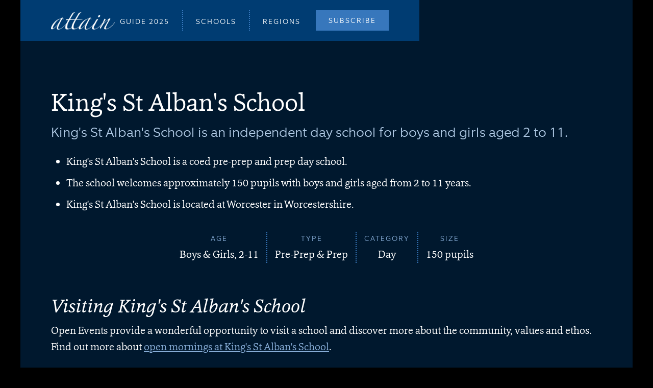

--- FILE ---
content_type: text/html
request_url: https://attain.guide/schools/kingsstalbans
body_size: 11530
content:
<!DOCTYPE html><!-- Last Published: Mon Jan 12 2026 12:06:55 GMT+0000 (Coordinated Universal Time) --><html data-wf-domain="attain.guide" data-wf-page="66f515220673fd83695f8bb4" data-wf-site="66dad070f8c407c5111ff8ba" data-wf-intellimize-customer-id="117162271" lang="en" data-wf-collection="66f515210673fd83695f8b05" data-wf-item-slug="kingsstalbans"><head><meta charset="utf-8"/><title>King&#x27;s St Alban&#x27;s School, Worcester WR1 | Attain Guide</title><meta content="King&#x27;s St Alban&#x27;s School, Worcestershire. King&#x27;s St Alban&#x27;s School is an independent day school for boys and girls aged 2 to 11." name="description"/><meta content="King&#x27;s St Alban&#x27;s School, Worcester WR1 | Attain Guide" property="og:title"/><meta content="King&#x27;s St Alban&#x27;s School, Worcestershire. King&#x27;s St Alban&#x27;s School is an independent day school for boys and girls aged 2 to 11." property="og:description"/><meta content="" property="og:image"/><meta content="King&#x27;s St Alban&#x27;s School, Worcester WR1 | Attain Guide" property="twitter:title"/><meta content="King&#x27;s St Alban&#x27;s School, Worcestershire. King&#x27;s St Alban&#x27;s School is an independent day school for boys and girls aged 2 to 11." property="twitter:description"/><meta content="" property="twitter:image"/><meta property="og:type" content="website"/><meta content="summary_large_image" name="twitter:card"/><meta content="width=device-width, initial-scale=1" name="viewport"/><link href="https://cdn.prod.website-files.com/66dad070f8c407c5111ff8ba/css/attainguide2025.shared.8d26ffd47.min.css" rel="stylesheet" type="text/css" integrity="sha384-jSb/1Hys2NWawt8oGKj5Rht+nQzwEz18z+4Zw4+hgRzzMXrTojdJ5doc5vb61Eor" crossorigin="anonymous"/><script type="text/javascript">!function(o,c){var n=c.documentElement,t=" w-mod-";n.className+=t+"js",("ontouchstart"in o||o.DocumentTouch&&c instanceof DocumentTouch)&&(n.className+=t+"touch")}(window,document);</script><link href="https://cdn.prod.website-files.com/66dad070f8c407c5111ff8ba/66deb998bee8110cb152bc78_attain_favicon.png" rel="shortcut icon" type="image/x-icon"/><link href="https://cdn.prod.website-files.com/66dad070f8c407c5111ff8ba/66deb9b7aed1107eb0a356bd_attain_webclip.png" rel="apple-touch-icon"/><link href="https://attain.guide/schools/kingsstalbans" rel="canonical"/><style>.anti-flicker, .anti-flicker * {visibility: hidden !important; opacity: 0 !important;}</style><style>[data-wf-hidden-variation], [data-wf-hidden-variation] * {
        display: none !important;
      }</style><script type="text/javascript">if (localStorage.getItem('intellimize_data_tracking_type') !== 'optOut') { localStorage.removeItem('intellimize_opt_out_117162271'); } if (localStorage.getItem('intellimize_data_tracking_type') !== 'optOut') { localStorage.setItem('intellimize_data_tracking_type', 'optOut'); }</script><script type="text/javascript">(function(e){var s={r:[]};e.wf={r:s.r,ready:t=>{s.r.push(t)}}})(window)</script><script type="text/javascript">(function(e,t,p){var n=document.documentElement,s={p:[],r:[]},u={p:s.p,r:s.r,push:function(e){s.p.push(e)},ready:function(e){s.r.push(e)}};e.intellimize=u,n.className+=" "+p,setTimeout(function(){n.className=n.className.replace(RegExp(" ?"+p),"")},t)})(window, 4000, 'anti-flicker')</script><link href="https://cdn.intellimize.co/snippet/117162271.js" rel="preload" as="script"/><script type="text/javascript">var wfClientScript=document.createElement("script");wfClientScript.src="https://cdn.intellimize.co/snippet/117162271.js",wfClientScript.async=!0,wfClientScript.onerror=function(){document.documentElement.className=document.documentElement.className.replace(RegExp(" ?anti-flicker"),"")},document.head.appendChild(wfClientScript);</script><link href="https://api.intellimize.co" rel="preconnect" crossorigin="true"/><link href="https://log.intellimize.co" rel="preconnect" crossorigin="true"/><link href="https://117162271.intellimizeio.com" rel="preconnect"/><meta property="og:site_name" content="Attain Guide">
<style>
	body {
		-webkit-font-smoothing: antialiased;
	}
</style>
<!-- This script is managed by Consent Pro -->
<script fs-consent-categories="analytics" fs-consent-scripttype="text/javascript" type="fs-consent">
  var _paq = window._paq = window._paq || [];
  _paq.push(["setDoNotTrack", true]);
  _paq.push(["disableCookies"]);
  _paq.push(['trackPageView']);
  _paq.push(['trackVisibleContentImpressions']);
  _paq.push(['enableLinkTracking']);
  (function() {
    var u="https://chapelstudios.matomo.cloud/";
    _paq.push(['setTrackerUrl', u+'matomo.php']);
    _paq.push(['setSiteId', '1']);
    var d=document, g=d.createElement('script'), s=d.getElementsByTagName('script')[0];
    g.async=true; g.src='//cdn.matomo.cloud/chapelstudios.matomo.cloud/matomo.js'; s.parentNode.insertBefore(g,s);
  })();
</script><script type="application/ld+json">
[{
	"@context": "https://schema.org",
	"@type": "BreadcrumbList",
	"itemListElement": [{
		"@type": "ListItem",
		"position": 1,
		"name": "Regions",
		"item": "https://attain.guide/regions"
	},{
		"@type": "ListItem",
		"position": 2,
		"name": "Worcestershire",
		"item": "https://attain.guide/regions/worcestershire"
	},{
		"@type": "ListItem",
		"position": 3,
		"name": "King&#39;s St Alban&#39;s School"
	}]
},
{
	"@context": "https://schema.org",
	"@type": "BreadcrumbList",
	"itemListElement": [{
		"@type": "ListItem",
		"position": 1,
		"name": "Schools",
		"item": "https://attain.guide/schools"
	},{
		"@type": "ListItem",
		"position": 2,
		"name": "King&#39;s St Alban&#39;s School"
	}]
}]
</script>
<script src="https://api.mapbox.com/mapbox-gl-js/v3.14.0/mapbox-gl.js"></script>
<link
  href="https://api.mapbox.com/mapbox-gl-js/v3.14.0/mapbox-gl.css"
  rel="stylesheet"
/>
<style>
  .map-sidebar {
    position: relative;
		width: 360px;
		z-index: 1;
    overflow: hidden;
		max-height: 450px;
    background: #002444;
  }

  .map-window {
		height: 450px;
    width: 100%;
  }
  
  .map-listings {
  height: 100%;
  overflow: auto;
  padding-bottom: 60px;
  width: 100%;
  }

  .map-listings .item {  
  padding-left: 15px;
	text-decoration: none;
	padding-bottom: 7px;
	padding-top: 7px;
  }

  .map-listings .item:last-child {
  border-bottom: none;
  }

  .map-listings .item .title {
	font-family: Equip Light,Arial,sans-serif;
	font-size: 16px;
	text-decoration: none;
  }

  .map-listings .item .title small {
  font-weight: 400;
  }

  .map-listings .item.active .title,
  .map-listings .item .title:hover {
  color: #33638e;
  }

  .map-listings .item.active {
  background-color: #002444;
  }

  ::-webkit-scrollbar {
  width: 0px;
  height: 0px;
  border-left: 0;
  background: rgba(0 0 0 0.1);
  }

  ::-webkit-scrollbar-track {
  background: none;
  }

	/* Marker tweaks */
	.mapboxgl-popup-close-button {
	  display: none;
	}
	
	.mapboxgl-popup-content {
	  font-family: Equip Light,Arial,sans-serif;
	  font-size: 14px;
	  line-height: 18px;
	  width: 180px;
    padding: 10px;
    text-align: center;
    background: #002444;
	}
	
	.mapboxgl-popup-content h6 {
	  font-size: 16px;
	}
	
	.mapboxgl-popup-content p {
	  font-size: 12px;
    margin-bottom: 10px;
	}
	
	.mapboxgl-popup-content div {
	  padding: 10px;
	}
	
	.mapboxgl-popup-anchor-top > .mapboxgl-popup-content {
	  margin-top: 0px;
	}
	
	.mapboxgl-popup-anchor-top > .mapboxgl-popup-tip {
	  border-bottom-color: #002444;
	}
  
  .mapboxgl-popup-anchor-bottom .mapboxgl-popup-tip {
	  border-top-color: #002444;
  }

	.marker {
	  background-image: url('https://cdn.prod.website-files.com/66dad070f8c407c5111ff8ba/685d15b81cce13bbe7749155_attain_marker.png');
	  background-size: cover;
	  width: 32px;
	  height: 32px;
	  border-radius: 50%;
	  cursor: pointer;
	}

	.mapboxgl-popup {
	  padding-bottom: 50px;
	}
</style><script src="https://cdn.prod.website-files.com/66dad070f8c407c5111ff8ba%2F6544eda5f000985a163a8687%2F670d3cd7896d614e66d631f5%2Ffinsweetcomponentsconfig-1.0.30.js" type="module" async="" siteId="66dad070f8c407c5111ff8ba" finsweet="components"></script><script src="https://api.consentpro.com/v1/cdn/runtime/66dad070f8c407c5111ff8ba/693a7f9f21a38b18.js" type="text/javascript" finsweet="consentpro" async=""></script></head><body class="body"><section class="attain"><div class="w-layout-blockcontainer page w-container"><div class="navbar"><div data-animation="default" class="navbar-logo-container shadow-three w-nav" data-easing2="ease" data-easing="ease" data-collapse="small" role="banner" data-no-scroll="1" data-duration="400" data-doc-height="1"><div class="navbar-attain"><div class="navbar-wrapper"><a data-wf-native-id-path="d1b7bf86-eda7-a1d9-4f6a-78a0581fa979:fbe1c1cc-42fd-b7ce-8f79-60d69598cd1f" data-wf-ao-click-engagement-tracking="true" data-wf-element-id="fbe1c1cc-42fd-b7ce-8f79-60d69598cd1f" data-wf-component-context="%5B%7B%22componentId%22%3A%22fbe1c1cc-42fd-b7ce-8f79-60d69598cd1b%22%2C%22instanceId%22%3A%22d1b7bf86-eda7-a1d9-4f6a-78a0581fa979%22%7D%5D" href="/" class="navbar-brand w-nav-brand"><img src="https://cdn.prod.website-files.com/66dad070f8c407c5111ff8ba/66df0088eaadef411f40dc50_attain_logo_white.webp" loading="lazy" width="125" height="Auto" alt="Attain Logo" class="attain-logo"/></a><nav role="navigation" class="nav-menu-wrapper w-nav-menu"><ul role="list" class="nav-menu-two w-list-unstyled"><li><a data-wf-native-id-path="d1b7bf86-eda7-a1d9-4f6a-78a0581fa979:fbe1c1cc-42fd-b7ce-8f79-60d69598cd24" data-wf-ao-click-engagement-tracking="true" data-wf-element-id="fbe1c1cc-42fd-b7ce-8f79-60d69598cd24" data-wf-component-context="%5B%7B%22componentId%22%3A%22fbe1c1cc-42fd-b7ce-8f79-60d69598cd1b%22%2C%22instanceId%22%3A%22d1b7bf86-eda7-a1d9-4f6a-78a0581fa979%22%7D%5D" href="/2025" class="nav-link">Guide 2025</a></li><li><div class="nav-divider"></div></li><li><a data-wf-native-id-path="d1b7bf86-eda7-a1d9-4f6a-78a0581fa979:fbe1c1cc-42fd-b7ce-8f79-60d69598cd2e" data-wf-ao-click-engagement-tracking="true" data-wf-element-id="fbe1c1cc-42fd-b7ce-8f79-60d69598cd2e" data-wf-component-context="%5B%7B%22componentId%22%3A%22fbe1c1cc-42fd-b7ce-8f79-60d69598cd1b%22%2C%22instanceId%22%3A%22d1b7bf86-eda7-a1d9-4f6a-78a0581fa979%22%7D%5D" href="/regions" class="nav-link">Schools</a></li><li><div class="nav-divider"></div></li><li><a data-wf-native-id-path="d1b7bf86-eda7-a1d9-4f6a-78a0581fa979:fbe1c1cc-42fd-b7ce-8f79-60d69598cd29" data-wf-ao-click-engagement-tracking="true" data-wf-element-id="fbe1c1cc-42fd-b7ce-8f79-60d69598cd29" data-wf-component-context="%5B%7B%22componentId%22%3A%22fbe1c1cc-42fd-b7ce-8f79-60d69598cd1b%22%2C%22instanceId%22%3A%22d1b7bf86-eda7-a1d9-4f6a-78a0581fa979%22%7D%5D" href="/regions" class="nav-link">Regions</a></li><li class="mobile-margin-top-11 nav-spacer"><a data-wf-native-id-path="d1b7bf86-eda7-a1d9-4f6a-78a0581fa979:fbe1c1cc-42fd-b7ce-8f79-60d69598cd31" data-wf-ao-click-engagement-tracking="true" data-wf-element-id="fbe1c1cc-42fd-b7ce-8f79-60d69598cd31" data-wf-component-context="%5B%7B%22componentId%22%3A%22fbe1c1cc-42fd-b7ce-8f79-60d69598cd1b%22%2C%22instanceId%22%3A%22d1b7bf86-eda7-a1d9-4f6a-78a0581fa979%22%7D%5D" href="/2025/subscribe" class="button-primary w-button">SUBSCRIBE</a></li></ul></nav><div class="menu-button-2 w-nav-button"><div class="icon-2 w-icon-nav-menu"></div></div></div></div></div></div><div class="header-elements w-condition-invisible"><div class="background-image-overlay"></div><img loading="lazy" src="https://cdn.prod.website-files.com/66dad070f8c407c5111ff8ba/66e000482f95b58ba0e8c169_attainguide2025_header.jpg" alt="" class="background-image-full w-dyn-bind-empty"/></div><div class="header-elements-detais w-condition-invisible"><div class="header-elements-logo-div w-condition-invisible"><img src="https://cdn.prod.website-files.com/66dad070f8c407c5111ff8ba/679cae419b334783346b131f_1px_spacer.png" loading="lazy" width="120" height="120" alt="King&#x27;s St Alban&#x27;s School" class="header-elements-logo w-dyn-bind-empty"/></div><div class="header-elements-title w-embed">King&#39;s St Alban&#39;s School</div><div class="header-elements-block"><div class="header-elements-text">Boys &amp; Girls, 2-11</div><div class="header-elements-text">Day</div><div class="header-elements-text">Worcestershire</div></div></div><div class="w-layout-blockcontainer container-spacer w-container"></div><div class="w-layout-blockcontainer container w-container"><div class="main"><div data-w-id="3a3329eb-8e13-3f61-b749-8de520c06de7" style="opacity:0" class="breadcrumbs-container schools"><a href="/" data-wf-native-id-path="3a3329eb-8e13-3f61-b749-8de520c06de8" data-wf-ao-click-engagement-tracking="true" data-wf-element-id="3a3329eb-8e13-3f61-b749-8de520c06de8" class="breadcrumbs">/</a><a href="/regions" data-wf-native-id-path="8d11c65b-0613-122a-e6f5-f7fe270087c3" data-wf-ao-click-engagement-tracking="true" data-wf-element-id="8d11c65b-0613-122a-e6f5-f7fe270087c3" class="breadcrumbs">Regions</a><div class="breadcrumbs">/</div><a href="/regions/midlands" data-wf-native-id-path="34144990-488f-88a9-4f39-727f11609137" data-wf-ao-click-engagement-tracking="true" data-wf-element-id="34144990-488f-88a9-4f39-727f11609137" class="breadcrumbs shorten">Midlands</a><div class="breadcrumbs">/</div><a href="/regions/worcestershire" data-wf-native-id-path="38e765ef-034b-8053-d58c-852c766d87a0" data-wf-ao-click-engagement-tracking="true" data-wf-element-id="38e765ef-034b-8053-d58c-852c766d87a0" class="breadcrumbs shorten">Worcestershire</a><div class="breadcrumbs-school">/</div><div class="breadcrumbs-school final">King&#x27;s St Alban&#x27;s School</div></div><h1>King&#x27;s St Alban&#x27;s School</h1><div class="standfirst">King&#x27;s St Alban&#x27;s School is an independent day school for boys and girls aged 2 to 11.</div><div class="school-profile-text w-richtext"><ul role="list"><li>King&#x27;s St Alban&#x27;s School is a coed pre-prep and prep day school.</li><li>The school welcomes approximately 150 pupils with boys and girls aged from 2 to 11 years.</li><li>King&#x27;s St Alban&#x27;s School is located at Worcester in Worcestershire.</li></ul></div><div class="w-dyn-list"><div role="list" class="w-dyn-items"><div role="listitem" class="w-dyn-item"><div class="overview w-dyn-bind-empty w-richtext"></div></div></div></div></div></div><div class="w-layout-blockcontainer full-width w-container"><div class="school-atributes-list"><div class="attributes-block"><div class="attributes-title">Age</div><div class="attributes">Boys &amp; Girls, 2-11</div></div><div class="divider-dotted"></div><div class="attributes-block"><div class="attributes-title">Type</div><div class="attributes">Pre-Prep &amp; Prep</div></div><div class="divider-dotted"></div><div class="attributes-block"><div class="attributes-title">Category</div><div class="attributes">Day</div></div><div class="divider-dotted"></div><div class="attributes-block"><div class="attributes-title">Size</div><div class="attributes w-embed"><div data-track-content data-content-name="profile" data-content-piece="kingsstalbans">150 pupils</div></div></div></div></div><div class="w-layout-blockcontainer full-width w-container"><div class="head-quote-wrapper"><div class="w-dyn-list"><div class="empty-state w-dyn-empty"></div></div></div></div><div class="w-layout-blockcontainer container w-container"><div class="main"><div class="head-details"><div class="w-dyn-list"><div class="empty-state w-dyn-empty"></div></div></div></div></div><div class="w-layout-blockcontainer full-width w-condition-invisible w-container"><img src="https://cdn.prod.website-files.com/66dad070f8c407c5111ff8ba/679cae419b334783346b131f_1px_spacer.png" loading="lazy" id="w-node-bc12b3c6-c013-980e-fe3b-9386ddacec38-695f8bb4" alt="King&#x27;s St Alban&#x27;s School" class="school-header-photo w-dyn-bind-empty"/></div><div class="w-layout-blockcontainer container w-container"><div class="main"><div class="w-dyn-list"><div role="list" class="w-dyn-items"><div role="listitem" class="w-dyn-item"><h2 class="w-condition-invisible">Curriculum</h2><div class="w-dyn-bind-empty w-richtext"></div><div class="exam-results"><div class="school-exam-results"><div class="exam-results-data w-condition-invisible"><div class="exam-results-title">A LEVEL A*–B</div><div class="exam-results-number w-embed">%</div></div><div class="exam-results-data w-condition-invisible"><div class="exam-results-title">A LEVEL A* / A</div><div class="exam-results-number w-embed">%</div></div><div class="exam-results-data w-condition-invisible"><div class="exam-results-title">A LEVEL A*s</div><div class="exam-results-number w-embed">%</div></div></div><div class="school-exam-results"><div class="exam-results-data w-condition-invisible"><div class="exam-results-title">GCSE 9–7</div><div class="exam-results-number w-embed">%</div></div><div class="exam-results-data w-condition-invisible"><div class="exam-results-title">GCSE 9 / 8</div><div class="exam-results-number w-embed">%</div></div><div class="exam-results-data w-condition-invisible"><div class="exam-results-title">GCSE 9s</div><div class="exam-results-number w-embed">%</div></div></div></div><div class="exam-results-notes w-condition-invisible w-dyn-bind-empty"></div><div class="exam-results-notes w-condition-invisible w-embed">% secured a place at their first choice of university.</div><h2 class="w-condition-invisible">Pastoral care</h2><div class="w-dyn-bind-empty w-richtext"></div><h2 class="w-condition-invisible">Extracurricular</h2><div class="w-dyn-bind-empty w-richtext"></div></div></div></div></div></div><div class="w-layout-blockcontainer full-width w-condition-invisible w-container"><img src="https://cdn.prod.website-files.com/66dad070f8c407c5111ff8ba/679cae419b334783346b131f_1px_spacer.png" loading="lazy" id="w-node-_69dc0798-4341-b32d-c9f2-f2a678b47ab9-695f8bb4" alt="King&#x27;s St Alban&#x27;s School" class="school-header-photo w-dyn-bind-empty"/></div><div class="w-layout-blockcontainer container bottom w-container"><div class="main"><div class="w-dyn-list"><div class="empty-state-transparent w-dyn-empty"><h2 class="w-condition-invisible">Ethos</h2><div class="ethos-profile-text w-condition-invisible w-dyn-bind-empty w-richtext"></div><div class="ethos-breakout-quote w-condition-invisible w-dyn-bind-empty w-richtext"></div><div class="ethos-quote-label w-condition-invisible w-embed">Source: King&#39;s St Alban&#39;s School</div></div></div></div></div><div class="w-layout-blockcontainer container w-container"><div class="main"><div id="visit" class="open-days-title w-embed"><h2>Visiting King&#39;s St Alban&#39;s School</h2></div><div class="w-dyn-list"><div role="list" class="w-dyn-items"><div role="listitem" class="w-dyn-item"><div class="open-events-intro w-embed"><p>Open Events provide a wonderful opportunity to visit a school and discover more about the community, values and ethos. Find out more about <a href="/opendays/kings-st-albans-school-open-day">open mornings at King&#39;s St Alban&#39;s School</a>.</p></div></div></div></div><div class="open-events-section w-condition-invisible"><div class="open-events-dates w-dyn-list"><div class="open-events-unknown w-dyn-empty"></div></div></div></div></div><div class="w-layout-blockcontainer full-width w-condition-invisible w-container"><img src="https://cdn.prod.website-files.com/66dad070f8c407c5111ff8ba/679cae419b334783346b131f_1px_spacer.png" loading="lazy" id="w-node-_0cefb96c-3d87-394a-5df4-06fca3c7553e-695f8bb4" alt="King&#x27;s St Alban&#x27;s School" class="school-header-photo w-dyn-bind-empty"/></div><div class="w-layout-blockcontainer full-width w-condition-invisible w-container"></div><div class="w-layout-blockcontainer container w-container"><div class="main"><h2 class="w-condition-invisible">Fees, Inspections &amp; Governance</h2><div class="w-dyn-list"><div role="list" class="w-dyn-items"><div role="listitem" class="w-dyn-item"><h3 class="inspections-heading w-condition-invisible">Fees</h3><div class="w-condition-invisible w-dyn-bind-empty w-richtext"></div><div class="fees-link w-condition-invisible w-embed"><a href="" target="_blank" class="button-primary home w-button" style="margin-top:0px;">Read about King&#39;s St Alban&#39;s School Fees</a></div></div></div></div><div class="inspections w-condition-invisible"><div class="inspections-details"><h3 class="inspections-heading">Inspections</h3><div class="inspections-text w-embed"><p>King&#39;s St Alban&#39;s School is inspected by the Independent Schools Inspectorate (ISI) on behalf of the Department for Education. Routine inspections take place once every three years.</p></div></div><div class="governance-details"><h3 class="governance-heading">Governance</h3><div class="governance-text w-embed"><p> </p></div></div><div class="inspections-details"><div class="inspection-link w-embed"><a href="" target="_blank" class="button-primary home w-button">Read the inspection report</a></div></div><div class="governance-details"><div class="governance-link w-embed"><a href="" target="_blank" class="button-primary home w-button">Read more about governance</a></div></div></div></div></div><div class="w-layout-blockcontainer full-width w-condition-invisible w-container"><div class="feature-images w-condition-invisible"><div class="w-dyn-list"><script type="text/x-wf-template" id="wf-template-1fca14c7-92ec-74b0-ddb0-0f8b229c9812">%3Cdiv%20role%3D%22listitem%22%20class%3D%22w-dyn-item%20w-dyn-repeater-item%22%3E%3Cimg%20src%3D%22https%3A%2F%2Fcdn.prod.website-files.com%2Fplugins%2FBasic%2Fassets%2Fplaceholder.60f9b1840c.svg%22%20loading%3D%22lazy%22%20alt%3D%22%22%20class%3D%22feature-images-square%20w-dyn-bind-empty%22%2F%3E%3C%2Fdiv%3E</script><div role="list" class="feature-images-block w-dyn-items w-dyn-hide"></div><div class="empty-state w-dyn-empty"><div>No items found.</div></div></div><div class="photo-credit full-width w-condition-invisible w-embed"></div></div></div><div class="w-layout-blockcontainer container w-container"><div class="main"><div id="admissions" class="admissions-title w-embed"><h2>King&#39;s St Alban&#39;s School Admissions</h2></div><div class="w-dyn-list"><div class="empty-state-transparent w-dyn-empty"><div class="w-embed">To find out more about King&#39;s St Alban&#39;s School, contact the Admissions team at the school.</div></div></div><div class="w-dyn-list"><div role="list" class="w-dyn-items"><div role="listitem" class="w-dyn-item"><div class="faqs-intro w-embed"><p style="margin-top: -10px">Find answers to frequently asked questions about <a href="/faqs/kings-st-albans-school">King&#39;s St Alban&#39;s School</a>.</p></div></div></div></div></div></div><div class="w-layout-blockcontainer container bottom w-container"><div class="main"><div class="prep-links w-condition-invisible"><div class="w-embed"><h2>King&#39;s St Alban&#39;s School Feeder Preps</h2></div><div class="w-embed"><p>Pupils join King&#39;s St Alban&#39;s School from a number of 'feeder' prep schools including:</p></div><div class="w-dyn-bind-empty w-richtext"></div><div class="mobile-text">Scroll right to see all the details about the schools below, including type and location.</div><div class="school-list-others w-dyn-list"><div class="empty-state w-dyn-empty"></div></div></div><div class="destinations w-condition-invisible"><h2>Leavers&#x27; Destinations</h2><div class="w-embed"><p>At the end of their time at King&#39;s St Alban&#39;s School, pupils go on to a number of leading senior schools.</p></div><div class="w-dyn-bind-empty w-richtext"></div><div class="school-list-others w-dyn-list"><div class="empty-state w-dyn-empty"></div></div><div class="mobile-text">Scroll right to see all the details about the schools below, including type and location.</div></div><div class="nav-map-header"><div class="div-block-41"><div class="school-logo-block"><div class="div-block-42"><div class="school-letters">KSAS</div></div><div class="div-block-43"><div class="div-block-44"></div><div class="div-block-45"></div></div></div></div><div class="w-condition-invisible"><img src="https://cdn.prod.website-files.com/66dad070f8c407c5111ff8ba/679cae419b334783346b131f_1px_spacer.png" loading="lazy" width="120" height="120" alt="King&#x27;s St Alban&#x27;s School" class="logo w-dyn-bind-empty"/></div><div class="div-block-20"><div class="address w-embed"><p>King&#39;s St Alban&#39;s School, Mill Street, Worcester, Worcestershire, WR1 2NJ.<br>
<em>Boys &amp; Girls, 2-11 &middot; Day</em><br>
To discover more, visit the <a class="web-text" href="https://www.ksw.org.uk/kings-st-albans/" target="_blank" onclick="_paq.push(['trackEvent', 'link', 'kingsstalbans']);">King&#39;s St Alban&#39;s School website</a>.</p></div></div></div><div class="nav-map-container"><div class="nav-map"><div class="map-sidebar"><div id="header" class="map-header"><div class="w-embed"><h3 style="margin-bottom:15px;">Worcestershire</h3></div></div><div id="listings" class="map-listings"></div></div><div id="map" class="map-window"></div></div><div class="w-embed w-script"><script>
  mapboxgl.accessToken = 'pk.eyJ1IjoiY2hhcGVsc3R1ZGlvcyIsImEiOiJjbHh4ZDcwNG8wMDd3MmlzOW0xNzc3Nmp5In0.cAVPmTm4u_BZ7E_I1MJC1w';

  const map = new mapboxgl.Map({
    container: 'map',
    style: 'mapbox://styles/mapbox/standard',
    config: {
    	basemap: {
      	lightPreset: "dusk"
      }
    },
    center: [-2.22176, 52.18621],
    zoom: 14,
  });
  
  const popup = new mapboxgl.Popup({ focusAfterOpen: false, closeOnClick: true })
		.setLngLat([-2.22176, 52.18621])
		.setHTML(`<h6 style="line-height:1.2em; font-family:Cassia, Georgia, sans-serif; font-weight:400; font-size:20px;"><a href="/schools/kingsstalbans" style="text-decoration: none; outline: none;">King&#39;s St Alban&#39;s School</a></h6><p style="margin-left:10px;margin-right:10px;">Mill Street, Worcester, Worcestershire, WR1 2NJ</p>`)
		.addTo(map);
    
  map.addControl(new mapboxgl.NavigationControl());
    
</script></div><div class="w-dyn-list"><div role="list" class="w-dyn-items"><div role="listitem" class="w-dyn-item"><div class="w-richtext"><div class="w-embed w-script"><script>

  const schools = {
	'type': 'FeatureCollection',
	'features': [
	{
'type': 'Feature',
'geometry': {
'type': 'Point',
'coordinates': [-2.06476, 52.33056]
},
'properties': {
'title': 'Bromsgrove School',
'address': 'Worcester Road, Bromsgrove, Worcestershire, B61 7DU',
'ref': 'bromsgrove'
}
},
{
'type': 'Feature',
'geometry': {
'type': 'Point',
'coordinates': [-2.24266, 52.40690]
},
'properties': {
'title': 'Heathfield Knoll School',
'address': 'Wolverley Road, Wolverley, Worcestershire, DY10 3QE',
'ref': 'heathfieldknoll'
}
},
{
'type': 'Feature',
'geometry': {
'type': 'Point',
'coordinates': [-2.22587, 52.23825]
},
'properties': {
'title': 'King\'s Hawford',
'address': 'Lock Lane, Worcester, Worcestershire, WR3 7SE',
'ref': 'kingshawford'
}
},
{
'type': 'Feature',
'geometry': {
'type': 'Point',
'coordinates': [-2.22176, 52.18621]
},
'properties': {
'title': 'King\'s St Alban\'s School',
'address': 'Mill Street, Worcester, Worcestershire, WR1 2NJ',
'ref': 'kingsstalbans'
}
},
{
'type': 'Feature',
'geometry': {
'type': 'Point',
'coordinates': [-2.22058, 52.18755]
},
'properties': {
'title': 'King\'s Worcester',
'address': '5 College Green, Worcester, WR1 2LL',
'ref': 'kingsworcester'
}
},
{
'type': 'Feature',
'geometry': {
'type': 'Point',
'coordinates': [-2.32613, 52.1042]
},
'properties': {
'title': 'Malvern College',
'address': 'College Road, Malvern, Worcestershire, WR14 3DF',
'ref': 'malverncollege'
}
},
{
'type': 'Feature',
'geometry': {
'type': 'Point',
'coordinates': [-2.31736, 52.11067]
},
'properties': {
'title': 'Malvern St James Girls\' School',
'address': '15 Avenue Road, Malvern, Worcestershire, WR14 3BA',
'ref': 'malvernstjames'
}
},
{
'type': 'Feature',
'geometry': {
'type': 'Point',
'coordinates': [-2.14258, 52.27684]
},
'properties': {
'title': 'RGS Dodderhill',
'address': 'Crutch Lane, Droitwich, WR9 0BE',
'ref': 'rgsdodderhill'
}
},
{
'type': 'Feature',
'geometry': {
'type': 'Point',
'coordinates': [-2.22688, 52.19906]
},
'properties': {
'title': 'RGS Springfield',
'address': 'Britannia Square, Worcester, Worcestershire, WR1 3DL',
'ref': 'rgsspringfield'
}
},
{
'type': 'Feature',
'geometry': {
'type': 'Point',
'coordinates': [-2.20836, 52.23017]
},
'properties': {
'title': 'RGS The Grange',
'address': 'Grange Lane, Claines, Worcester, WR3 7RR',
'ref': 'rgsthegrange'
}
},
{
'type': 'Feature',
'geometry': {
'type': 'Point',
'coordinates': [-2.22483, 52.20069]
},
'properties': {
'title': 'RGS Worcester',
'address': 'Upper Tything, Worcester, WR1 1HP',
'ref': 'rgsworcester'
}
},
{
'type': 'Feature',
'geometry': {
'type': 'Point',
'coordinates': [-2.33714, 52.08391]
},
'properties': {
'title': 'The Downs Malvern',
'address': 'Colwall, Malvern, Worcestershire, WR13 6EY',
'ref': 'thedownsmalvern'
}
},
{
'type': 'Feature',
'geometry': {
'type': 'Point',
'coordinates': [-2.36525, 52.07364]
},
'properties': {
'title': 'The Elms',
'address': 'Colwall, Malvern, Worcestershire, WR13 6EF',
'ref': 'thelemscolwall'
}
},
{
'type': 'Feature',
'geometry': {
'type': 'Point',
'coordinates': [-2.18494, 52.36217]
},
'properties': {
'title': 'Winterfold House',
'address': 'Chaddesley Corbett, Worcestershire, DY10 4PW',
'ref': 'winterfoldhouse'
}
}
	]
  };
  
	schools.features.forEach(function (school, i) {
  		school.properties.id = i;
	});
  
	map.on('load', () => {
	  map.addSource('places', {
  		type: 'geojson',
  		data: schools
		});
	  buildLocationList(schools);
	  addMarkers();
	});
	
	function addMarkers() {
	  for (const marker of schools.features) {
		const el = document.createElement('div');
		el.id = `marker-${marker.properties.id}`;
		el.className = 'marker';
	
		new mapboxgl.Marker(el, { offset: [0, -23] })
		  .setLngLat(marker.geometry.coordinates)
		  .addTo(map);
		el.addEventListener('click', (e) => {
		  flyToschool(marker);
		  createPopUp(marker);
		  const activeItem = document.getElementsByClassName('active');
		  e.stopPropagation();
		  if (activeItem[0]) {
			activeItem[0].classList.remove('active');
		  }
		  const listing = document.getElementById(`listing-${marker.properties.id}`);
		  listing.classList.add('active');
		});
	  }
	}	
	
	function buildLocationList(schools) {
	  for (const school of schools.features) {
		const listings = document.getElementById('listings');
		const listing = listings.appendChild(document.createElement('div'));
		listing.id = `listing-${school.properties.id}`;
		listing.className = 'item';
	
		const link = listing.appendChild(document.createElement('a'));
		link.href = '#';
		link.className = 'title';
		link.id = `link-${school.properties.id}`;
		link.innerHTML = `${school.properties.title}`;
	
	  	link.addEventListener('click', function () {
		  for (const feature of schools.features) {
			if (this.id === `link-${feature.properties.id}`) {
			  flyToschool(feature);
			  createPopUp(feature);
			}
		  }
		  const activeItem = document.getElementsByClassName('active');
		  if (activeItem[0]) {
			activeItem[0].classList.remove('active');
		  }
		  this.parentNode.classList.add('active');
		});
	  }
	}

	function flyToschool(currentFeature) {
	  map.flyTo({
		center: currentFeature.geometry.coordinates,
		zoom: 14
	  });
	}
	
	function createPopUp(currentFeature) {
	  const popUps = document.getElementsByClassName('mapboxgl-popup');
	  if (popUps[0]) popUps[0].remove();
	
	  const popup = new mapboxgl.Popup({ closeOnClick: true })
		.setLngLat(currentFeature.geometry.coordinates)
		.setHTML(`<h6 style="line-height:1.2em; font-family:Cassia, Georgia, sans-serif; font-weight:400; font-size:20px;"><a href="/schools/${currentFeature.properties.ref}/" style="text-decoration: none; outline: none;">${currentFeature.properties.title}</a></h6><p style="margin-left:10px;margin-right:10px;">${currentFeature.properties.address}</p>`)
		.addTo(map);
	}
  
</script></div></div></div></div></div></div><div class="schools-list-title w-embed"><h3>Have you considered these Worcestershire catchment area schools?</h3></div><div class="school-list"><div class="mobile-text">Scroll right to see all the details about the schools below, including type and location.</div><div class="school-list-others w-dyn-list"><div role="list" class="collection-list w-dyn-items"><div role="listitem" class="schools-lisiting w-dyn-item"><div class="w-embed"><a href="/schools/brightoncollege" data-track-content data-content-name="featured" data-content-piece="brightoncollege">Brighton College</a></div><div class="schools-category">Day &amp; Boarding</div><div class="schools-pupils">Boys &amp; Girls, 3-18</div><div class="schools-location">Brighton</div></div><div role="listitem" class="schools-lisiting w-dyn-item"><div class="w-embed"><a href="/schools/bromsgrove" data-track-content data-content-name="featured" data-content-piece="bromsgrove">Bromsgrove School</a></div><div class="schools-category">Day &amp; Boarding</div><div class="schools-pupils">Boys &amp; Girls, 2-18</div><div class="schools-location">Bromsgrove</div></div><div role="listitem" class="schools-lisiting w-dyn-item"><div class="w-embed"><a href="/schools/wellingtoncollege" data-track-content data-content-name="featured" data-content-piece="wellingtoncollege">Wellington College</a></div><div class="schools-category">Day &amp; Boarding</div><div class="schools-pupils">Boys &amp; Girls, 13-18</div><div class="schools-location">Crowthorne</div></div></div></div></div><div class="code-embed-5 w-embed"><h3>Would you like to explore other local and regional schools?</h3>
<p>Discover more <a href="/regions/worcestershire">Worcestershire private schools</a> – or look further afield at <a href="/regions/midlands">indepedent schools across the Midlands</a> area.</p></div><div class="featured-schools-area"><div fs-slider-type="cms" fs-slider-instance="featured-schools" class="featured-schools_instance"><div fs-slider-element="list-wrapper" class="featured-schools_list-wrapper w-dyn-list"><div fs-slider-element="list" role="list" class="featured-schools_list w-dyn-items"><div fs-slider-element="slide" role="listitem" class="featured-schools_slide w-dyn-item"><a data-wf-native-id-path="58ce46b5-37e1-b9ee-4b6b-38b719cb16f3_instance-0" data-wf-ao-click-engagement-tracking="true" data-wf-element-id="58ce46b5-37e1-b9ee-4b6b-38b719cb16f3" data-wf-cms-context="%5B%7B%22collectionId%22%3A%2266f515210673fd83695f8b05%22%2C%22itemId%22%3A%2266f53ecc8f156a0ee7938c5c%22%7D%5D" style="background-image:url(&quot;https://cdn.prod.website-files.com/66e1b343b22cc112d09cc503/66f699f0c0ef651cfad326d7_brightoncollege_profile.avif&quot;)" href="/schools/brightoncollege" class="featured-schools-profile w-inline-block"><div class="featured-schools-header"><div class="featured-schools-region">East Sussex</div></div><div class="featured-schools-footer"><div class="featured-schools-logo w-embed"><img src="https://cdn.prod.website-files.com/66e1b343b22cc112d09cc503/66f53ecb8f156a0ee7938c09_651e9efb21e29556e1fd18de_brightoncollege.avif" data-track-content data-content-name="premium" data-content-piece="brightoncollege" loading="eager" width="90" height="90" alt="Brighton College"></div><div class="featured-schools-details"><div class="featured-schools-name">Brighton College</div><div class="featured-schools-info-div"><div class="featured-schools-info">Day &amp; Boarding</div><div class="featured-schools-info">·</div><div class="featured-schools-info">Boys &amp; Girls, 3-18</div></div></div></div></a></div><div fs-slider-element="slide" role="listitem" class="featured-schools_slide w-dyn-item"><a data-wf-native-id-path="58ce46b5-37e1-b9ee-4b6b-38b719cb16f3_instance-1" data-wf-ao-click-engagement-tracking="true" data-wf-element-id="58ce46b5-37e1-b9ee-4b6b-38b719cb16f3" data-wf-cms-context="%5B%7B%22collectionId%22%3A%2266f515210673fd83695f8b05%22%2C%22itemId%22%3A%2266f53ecd8f156a0ee7938cf2%22%7D%5D" style="background-image:url(&quot;https://cdn.prod.website-files.com/66e1b343b22cc112d09cc503/66f69a09e34cef80965fdb7d_bromsgrove_profile.avif&quot;)" href="/schools/bromsgrove" class="featured-schools-profile w-inline-block"><div class="featured-schools-header"><div class="featured-schools-region">Worcestershire</div></div><div class="featured-schools-footer"><div class="featured-schools-logo w-embed"><img src="https://cdn.prod.website-files.com/66e1b343b22cc112d09cc503/66f53ecc8f156a0ee7938c86_651e9f3d7c9425b8549d9eae_bromsgrove.avif" data-track-content data-content-name="premium" data-content-piece="bromsgrove" loading="eager" width="90" height="90" alt="Bromsgrove School"></div><div class="featured-schools-details"><div class="featured-schools-name">Bromsgrove School</div><div class="featured-schools-info-div"><div class="featured-schools-info">Day &amp; Boarding</div><div class="featured-schools-info">·</div><div class="featured-schools-info">Boys &amp; Girls, 2-18</div></div></div></div></a></div><div fs-slider-element="slide" role="listitem" class="featured-schools_slide w-dyn-item"><a data-wf-native-id-path="58ce46b5-37e1-b9ee-4b6b-38b719cb16f3_instance-2" data-wf-ao-click-engagement-tracking="true" data-wf-element-id="58ce46b5-37e1-b9ee-4b6b-38b719cb16f3" data-wf-cms-context="%5B%7B%22collectionId%22%3A%2266f515210673fd83695f8b05%22%2C%22itemId%22%3A%2266f53f22aa9109b0fbe655c5%22%7D%5D" style="background-image:url(&quot;https://cdn.prod.website-files.com/66e1b343b22cc112d09cc503/66f69b5d39e773292883850f_wellingtoncollege_profile.avif&quot;)" href="/schools/wellingtoncollege" class="featured-schools-profile w-inline-block"><div class="featured-schools-header"><div class="featured-schools-region">Berkshire</div></div><div class="featured-schools-footer"><div class="featured-schools-logo w-embed"><img src="https://cdn.prod.website-files.com/66e1b343b22cc112d09cc503/66f53f22aa9109b0fbe65540_6500293184935aa8255e3b4b_wellingtoncollege.avif" data-track-content data-content-name="premium" data-content-piece="wellingtoncollege" loading="eager" width="90" height="90" alt="Wellington College"></div><div class="featured-schools-details"><div class="featured-schools-name">Wellington College</div><div class="featured-schools-info-div"><div class="featured-schools-info">Day &amp; Boarding</div><div class="featured-schools-info">·</div><div class="featured-schools-info">Boys &amp; Girls, 13-18</div></div></div></div></a></div></div></div></div></div></div></div><section class="footer"><div class="guide-banner-footer"><img width="450" height="Auto" alt="Attain Guide 2025 book cover" src="https://cdn.prod.website-files.com/66dad070f8c407c5111ff8ba/66e2c2ec416278bb21b60f7f_attainguide2025_cover.avif" loading="lazy" srcset="https://cdn.prod.website-files.com/66dad070f8c407c5111ff8ba/66e2c2ec416278bb21b60f7f_attainguide2025_cover-p-500.avif 500w, https://cdn.prod.website-files.com/66dad070f8c407c5111ff8ba/66e2c2ec416278bb21b60f7f_attainguide2025_cover.avif 900w" sizes="(max-width: 479px) 100vw, 450px" class="guide-banner-book"/><div class="div-block-32"><h2 class="guide-banner-heading">The definitive book for parents considering a private school for their child.</h2><h3 class="guide-banner-sub-heading"><em class="italic-text-3">&quot;...the book that parents have been waiting for...&quot;</em></h3><div class="guide-banner-prices"><div class="guide-banner-block"><h3 class="guide-banner-price">Print – £16.99</h3><h3 class="guide-banner-note">free P&amp;P</h3><a data-ms-price:add="prc_guide-2025-print-tmkg0j4s" data-wf-native-id-path="fb8d5b7a-de71-d6a5-de75-5857722bb40b:51d6b8bc-e1e9-f71f-3260-becd9b4044ea" data-wf-ao-click-engagement-tracking="true" data-wf-element-id="51d6b8bc-e1e9-f71f-3260-becd9b4044ea" data-wf-component-context="%5B%7B%22componentId%22%3A%22cb8c2a8d-8062-64cd-77f6-b634bb1f00a3%22%2C%22instanceId%22%3A%22fb8d5b7a-de71-d6a5-de75-5857722bb40b%22%7D%5D" href="/2025/signup" class="order-button w-button">Buy Book</a></div><div class="guide-banner-block"><h3 class="guide-banner-price">Audiobook – £11.99</h3><h3 class="guide-banner-note">12 months access</h3><a data-ms-price:add="prc_guide-2025-audiobook-731d0aho" data-wf-native-id-path="fb8d5b7a-de71-d6a5-de75-5857722bb40b:51d6b8bc-e1e9-f71f-3260-becd9b4044f1" data-wf-ao-click-engagement-tracking="true" data-wf-element-id="51d6b8bc-e1e9-f71f-3260-becd9b4044f1" data-wf-component-context="%5B%7B%22componentId%22%3A%22cb8c2a8d-8062-64cd-77f6-b634bb1f00a3%22%2C%22instanceId%22%3A%22fb8d5b7a-de71-d6a5-de75-5857722bb40b%22%7D%5D" href="/2025/signup" class="order-button w-button">Buy Audiobook</a></div><div class="guide-banner-block"><h3 class="guide-banner-price">eBook – £9.99</h3><h3 class="guide-banner-note">12 months access</h3><a data-ms-price:add="prc_guide-2025-ebook-e2go0udo" data-wf-native-id-path="fb8d5b7a-de71-d6a5-de75-5857722bb40b:51d6b8bc-e1e9-f71f-3260-becd9b4044f8" data-wf-ao-click-engagement-tracking="true" data-wf-element-id="51d6b8bc-e1e9-f71f-3260-becd9b4044f8" data-wf-component-context="%5B%7B%22componentId%22%3A%22cb8c2a8d-8062-64cd-77f6-b634bb1f00a3%22%2C%22instanceId%22%3A%22fb8d5b7a-de71-d6a5-de75-5857722bb40b%22%7D%5D" href="/2025/signup" class="order-button w-button">Buy eBook</a></div></div></div></div><div class="footer-div"><div class="footer-divider"></div></div><div class="footer-container"><div class="footer-wrapper"><a data-wf-native-id-path="fb8d5b7a-de71-d6a5-de75-5857722bb40b:cb8c2a8d-8062-64cd-77f6-b634bb1f00a6" data-wf-ao-click-engagement-tracking="true" data-wf-element-id="cb8c2a8d-8062-64cd-77f6-b634bb1f00a6" data-wf-component-context="%5B%7B%22componentId%22%3A%22cb8c2a8d-8062-64cd-77f6-b634bb1f00a3%22%2C%22instanceId%22%3A%22fb8d5b7a-de71-d6a5-de75-5857722bb40b%22%7D%5D" href="/" class="footer-brand w-inline-block"><img src="https://cdn.prod.website-files.com/66dad070f8c407c5111ff8ba/66deec3fb54573be9f9787ce_attainguide_logo_wide_colour.webp" loading="lazy" width="Auto" height="Auto" alt="Attain Logo" srcset="https://cdn.prod.website-files.com/66dad070f8c407c5111ff8ba/66deec3fb54573be9f9787ce_attainguide_logo_wide_colour-p-500.webp 500w, https://cdn.prod.website-files.com/66dad070f8c407c5111ff8ba/66deec3fb54573be9f9787ce_attainguide_logo_wide_colour.webp 600w" sizes="(max-width: 600px) 100vw, 600px" class="footer-logo-wide"/><img src="https://cdn.prod.website-files.com/66dad070f8c407c5111ff8ba/66deec43745af353498640ae_attainguide_logo_portrait_colour.webp" loading="lazy" width="Auto" height="Auto" alt="Attain Logo" class="footer-logo-tall"/></a><div class="footer-content"><div id="w-node-cb8c2a8d-8062-64cd-77f6-b634bb1f00a9-bb1f00a3" class="footer-block"><a data-wf-native-id-path="fb8d5b7a-de71-d6a5-de75-5857722bb40b:cb8c2a8d-8062-64cd-77f6-b634bb1f00aa" data-wf-ao-click-engagement-tracking="true" data-wf-element-id="cb8c2a8d-8062-64cd-77f6-b634bb1f00aa" data-wf-component-context="%5B%7B%22componentId%22%3A%22cb8c2a8d-8062-64cd-77f6-b634bb1f00a3%22%2C%22instanceId%22%3A%22fb8d5b7a-de71-d6a5-de75-5857722bb40b%22%7D%5D" href="/2025" class="footer-link">Guide 2025</a><a data-wf-native-id-path="fb8d5b7a-de71-d6a5-de75-5857722bb40b:cb8c2a8d-8062-64cd-77f6-b634bb1f00ac" data-wf-ao-click-engagement-tracking="true" data-wf-element-id="cb8c2a8d-8062-64cd-77f6-b634bb1f00ac" data-wf-component-context="%5B%7B%22componentId%22%3A%22cb8c2a8d-8062-64cd-77f6-b634bb1f00a3%22%2C%22instanceId%22%3A%22fb8d5b7a-de71-d6a5-de75-5857722bb40b%22%7D%5D" href="/schools" class="footer-link">Private Schools</a><a data-wf-native-id-path="fb8d5b7a-de71-d6a5-de75-5857722bb40b:cb8c2a8d-8062-64cd-77f6-b634bb1f00b1" data-wf-ao-click-engagement-tracking="true" data-wf-element-id="cb8c2a8d-8062-64cd-77f6-b634bb1f00b1" data-wf-component-context="%5B%7B%22componentId%22%3A%22cb8c2a8d-8062-64cd-77f6-b634bb1f00a3%22%2C%22instanceId%22%3A%22fb8d5b7a-de71-d6a5-de75-5857722bb40b%22%7D%5D" href="/regions" class="footer-link">Regions</a></div><div id="w-node-cb8c2a8d-8062-64cd-77f6-b634bb1f00b0-bb1f00a3" class="footer-block"><a data-wf-native-id-path="fb8d5b7a-de71-d6a5-de75-5857722bb40b:cb8c2a8d-8062-64cd-77f6-b634bb1f00ae" data-wf-ao-click-engagement-tracking="true" data-wf-element-id="cb8c2a8d-8062-64cd-77f6-b634bb1f00ae" data-wf-component-context="%5B%7B%22componentId%22%3A%22cb8c2a8d-8062-64cd-77f6-b634bb1f00a3%22%2C%22instanceId%22%3A%22fb8d5b7a-de71-d6a5-de75-5857722bb40b%22%7D%5D" href="/2025/subscribe" class="footer-link">EBook Subscription</a><a data-wf-native-id-path="fb8d5b7a-de71-d6a5-de75-5857722bb40b:c60aeadc-bb26-177a-e863-61e7abae4310" data-wf-ao-click-engagement-tracking="true" data-wf-element-id="c60aeadc-bb26-177a-e863-61e7abae4310" data-wf-component-context="%5B%7B%22componentId%22%3A%22cb8c2a8d-8062-64cd-77f6-b634bb1f00a3%22%2C%22instanceId%22%3A%22fb8d5b7a-de71-d6a5-de75-5857722bb40b%22%7D%5D" href="/2025/subscribe" class="footer-link">Buy Print Edition</a><a data-wf-native-id-path="fb8d5b7a-de71-d6a5-de75-5857722bb40b:cb8c2a8d-8062-64cd-77f6-b634bb1f00b5" data-wf-ao-click-engagement-tracking="true" data-wf-element-id="cb8c2a8d-8062-64cd-77f6-b634bb1f00b5" data-wf-component-context="%5B%7B%22componentId%22%3A%22cb8c2a8d-8062-64cd-77f6-b634bb1f00a3%22%2C%22instanceId%22%3A%22fb8d5b7a-de71-d6a5-de75-5857722bb40b%22%7D%5D" href="/2025/login" class="footer-link">Subscriber Login</a></div><div id="w-node-f219d9ee-0bbf-3c55-6125-f518b33d9109-bb1f00a3" class="footer-block"><a data-wf-native-id-path="fb8d5b7a-de71-d6a5-de75-5857722bb40b:f219d9ee-0bbf-3c55-6125-f518b33d910a" data-wf-ao-click-engagement-tracking="true" data-wf-element-id="f219d9ee-0bbf-3c55-6125-f518b33d910a" data-wf-component-context="%5B%7B%22componentId%22%3A%22cb8c2a8d-8062-64cd-77f6-b634bb1f00a3%22%2C%22instanceId%22%3A%22fb8d5b7a-de71-d6a5-de75-5857722bb40b%22%7D%5D" href="/advertising" class="footer-link">Advertising</a><a data-wf-native-id-path="fb8d5b7a-de71-d6a5-de75-5857722bb40b:f219d9ee-0bbf-3c55-6125-f518b33d910c" data-wf-ao-click-engagement-tracking="true" data-wf-element-id="f219d9ee-0bbf-3c55-6125-f518b33d910c" data-wf-component-context="%5B%7B%22componentId%22%3A%22cb8c2a8d-8062-64cd-77f6-b634bb1f00a3%22%2C%22instanceId%22%3A%22fb8d5b7a-de71-d6a5-de75-5857722bb40b%22%7D%5D" href="/about" class="footer-link">About Attain</a><a data-wf-native-id-path="fb8d5b7a-de71-d6a5-de75-5857722bb40b:f219d9ee-0bbf-3c55-6125-f518b33d910e" data-wf-ao-click-engagement-tracking="true" data-wf-element-id="f219d9ee-0bbf-3c55-6125-f518b33d910e" data-wf-component-context="%5B%7B%22componentId%22%3A%22cb8c2a8d-8062-64cd-77f6-b634bb1f00a3%22%2C%22instanceId%22%3A%22fb8d5b7a-de71-d6a5-de75-5857722bb40b%22%7D%5D" href="/contact" class="footer-link">Contact</a></div></div></div></div><div class="footer-div"><div class="footer-divider"></div></div><div class="footer-div"><div class="footer-copyright-center">Copyright ©2006-2025 Chapel Studios Ltd. All rights reserved · <a href="/legal/terms" data-wf-native-id-path="fb8d5b7a-de71-d6a5-de75-5857722bb40b:77c43b84-0b25-2280-21fa-83be0bcc0672" data-wf-ao-click-engagement-tracking="true" data-wf-element-id="77c43b84-0b25-2280-21fa-83be0bcc0672" data-wf-component-context="%5B%7B%22componentId%22%3A%22cb8c2a8d-8062-64cd-77f6-b634bb1f00a3%22%2C%22instanceId%22%3A%22fb8d5b7a-de71-d6a5-de75-5857722bb40b%22%7D%5D">Terms</a> &amp; <a href="/legal/privacy" data-wf-native-id-path="fb8d5b7a-de71-d6a5-de75-5857722bb40b:72330987-0d5c-e502-f1cd-0980a0061094" data-wf-ao-click-engagement-tracking="true" data-wf-element-id="72330987-0d5c-e502-f1cd-0980a0061094" data-wf-component-context="%5B%7B%22componentId%22%3A%22cb8c2a8d-8062-64cd-77f6-b634bb1f00a3%22%2C%22instanceId%22%3A%22fb8d5b7a-de71-d6a5-de75-5857722bb40b%22%7D%5D">Privacy</a> · Designed by <a href="https://chapelstudios.co.uk" data-wf-native-id-path="fb8d5b7a-de71-d6a5-de75-5857722bb40b:cb8c2a8d-8062-64cd-77f6-b634bb1f00c6" data-wf-ao-click-engagement-tracking="true" data-wf-element-id="cb8c2a8d-8062-64cd-77f6-b634bb1f00c6" data-wf-component-context="%5B%7B%22componentId%22%3A%22cb8c2a8d-8062-64cd-77f6-b634bb1f00a3%22%2C%22instanceId%22%3A%22fb8d5b7a-de71-d6a5-de75-5857722bb40b%22%7D%5D" target="_blank" class="footer-chapel-studios">Chapel Studios</a></div></div></section></div></section><script src="https://d3e54v103j8qbb.cloudfront.net/js/jquery-3.5.1.min.dc5e7f18c8.js?site=66dad070f8c407c5111ff8ba" type="text/javascript" integrity="sha256-9/aliU8dGd2tb6OSsuzixeV4y/faTqgFtohetphbbj0=" crossorigin="anonymous"></script><script src="https://cdn.prod.website-files.com/66dad070f8c407c5111ff8ba/js/attainguide2025.schunk.36b8fb49256177c8.js" type="text/javascript" integrity="sha384-4abIlA5/v7XaW1HMXKBgnUuhnjBYJ/Z9C1OSg4OhmVw9O3QeHJ/qJqFBERCDPv7G" crossorigin="anonymous"></script><script src="https://cdn.prod.website-files.com/66dad070f8c407c5111ff8ba/js/attainguide2025.schunk.6def2234e11740b4.js" type="text/javascript" integrity="sha384-fyvociAffXvKWl4AInybemQgCCS5JFkOKSam7TcjqAmqMFkTuXyCeiI8Nzyx/fEK" crossorigin="anonymous"></script><script src="https://cdn.prod.website-files.com/66dad070f8c407c5111ff8ba/js/attainguide2025.84999e99.430a022a12a15d4e.js" type="text/javascript" integrity="sha384-2z5L5Y9MuPxLkkIaoaZxppnMd00kwBY0smRmy1TXWiRoRUOD5dutE2BnSGkeCKLg" crossorigin="anonymous"></script></body></html>